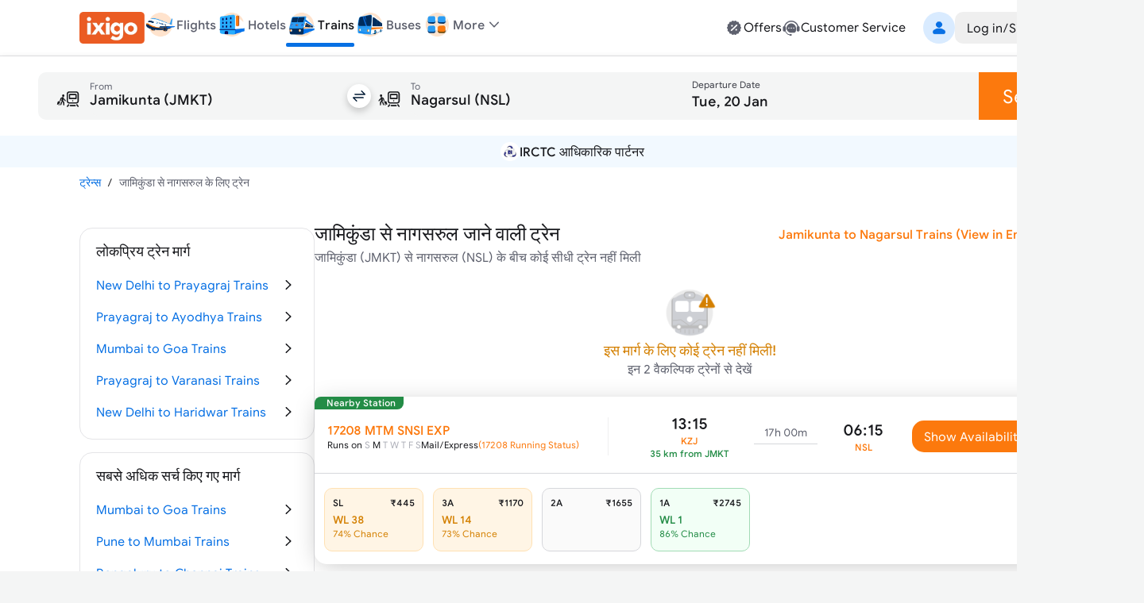

--- FILE ---
content_type: text/html; charset=utf-8
request_url: https://www.google.com/recaptcha/api2/aframe
body_size: 259
content:
<!DOCTYPE HTML><html><head><meta http-equiv="content-type" content="text/html; charset=UTF-8"></head><body><script nonce="72YyPWVkM9fQ2RE_r_-yJg">/** Anti-fraud and anti-abuse applications only. See google.com/recaptcha */ try{var clients={'sodar':'https://pagead2.googlesyndication.com/pagead/sodar?'};window.addEventListener("message",function(a){try{if(a.source===window.parent){var b=JSON.parse(a.data);var c=clients[b['id']];if(c){var d=document.createElement('img');d.src=c+b['params']+'&rc='+(localStorage.getItem("rc::a")?sessionStorage.getItem("rc::b"):"");window.document.body.appendChild(d);sessionStorage.setItem("rc::e",parseInt(sessionStorage.getItem("rc::e")||0)+1);localStorage.setItem("rc::h",'1768785581871');}}}catch(b){}});window.parent.postMessage("_grecaptcha_ready", "*");}catch(b){}</script></body></html>

--- FILE ---
content_type: text/css
request_url: https://edge.ixigo.com/st/rail/_next/static/css/3a49eff8c3878fed.css
body_size: 1048
content:
.pnrJourneyOverview_custom-divider-cntnr__rFDRV{width:106px}@media (min-width:701px){.pnrJourneyOverview_custom-divider-cntnr__rFDRV{width:211px}}.pnrJourneyOverview_custom-divider__B1O5C{height:1px;width:100%;position:relative}.pnrJourneyOverview_custom-divider__B1O5C:after,.pnrJourneyOverview_custom-divider__B1O5C:before{content:"";position:absolute;width:.25rem;height:.25rem;border-radius:10px;top:-1.5px}.pnrJourneyOverview_custom-divider__B1O5C:before{left:0}.pnrJourneyOverview_custom-divider__B1O5C:after{right:0}.travellerDetails_traveller-seperator__vFNSa{border-width:.5px;width:90%}@media (min-width:701px){.travellerDetails_traveller-seperator__vFNSa{border-width:.5px;width:96%}}.travellerDetails_content-copy__sSty8{margin-top:-3px}.BrandingCarousels_why-book-banner__fy1gM{width:295px;height:100px}.coachPosition_train-detail-section__aHIUe{max-height:630px}.coachPosition_train-detail-section__aHIUe::-webkit-scrollbar{display:none}.coachPosition_train-detail-section__aHIUe{scrollbar-width:none;-ms-overflow-style:none}.commonFooter_footer-img-section__9snht{width:135px}.commonFooter_footer-social-media-img__TAAD8{width:28px;height:28px}.desktop_heading__R8t3_{font-size:24px}.desktop_journey-overview-cntnr__fJlEQ{min-width:705px}.desktop_journey-overview-sidebar__so6jH{width:275px}.desktop_button__VZp_d{width:200px}.desktop_coach-image__V839L{width:244px;height:807px}.pnrEmailNotification_notification-email__WZ5kz{height:50px}.modal_close__7x9wa{position:absolute;z-index:2;top:10px;right:40px;padding:15px;font-size:30px;transition:.3s;cursor:pointer}.modal_close__7x9wa:focus,.modal_close__7x9wa:hover{color:#bbb;text-decoration:none;cursor:pointer}.modal_modal-cntnr__bKpFA{max-width:1500px;max-height:90%}.willTicketConfirm_tooltipBox__HDbic{border-radius:11px}.willTicketConfirm_tooltipBox__HDbic:after{content:"";position:absolute;top:-15%;left:87%;margin-left:-5px;margin-top:-10px;border:10px solid transparent;border-bottom-color:#daf2e2}.willTicketConfirm_close__mMi0Z{position:absolute;z-index:2;top:10px;right:40px;padding:15px;color:#17181c;font-size:30px;transition:.3s;cursor:pointer}.willTicketConfirm_close__mMi0Z:focus,.willTicketConfirm_close__mMi0Z:hover{color:#bbb;text-decoration:none;cursor:pointer}.whatsappShare_whatsapp-share-btn__s8au0{width:76px}.PNRInfo_confirm-banner__iMjd7{height:84px;width:700px}.seoAutocompleterDesktop_suggestionsBox__puLgh{width:425px;background-color:#fff;z-index:10;position:absolute;top:100%;left:15px;border-radius:20px;padding-left:20px;padding-right:20px}.seoAutocompleterDesktop_autocompleter-image__bXNGW{height:50px;width:50px;min-width:50px}.seoAutocompleterDesktop_popular-train-list-cntnr__bBzkv{max-height:470px;overflow-y:auto}.SeoSearchFormDesktop_inputHeight__SwicQ{height:60px}.SeoSearchFormDesktop_buttonWidth__ZiPHx{width:320px}.StationList_form-container__eSNo1,.TrainStation_form-container__dg2F9{border-bottom:15px solid #e5e5e5}.input_stationlist-input__jYGj6 div{border:0}.input_stationlist-input__jYGj6 input{letter-spacing:10px;border-bottom:1px solid rgba(0,0,0,.12)}.input_stationlist-input__jYGj6 input::-moz-placeholder{letter-spacing:normal;font-size:medium;--tw-text-opacity:1;color:rgb(129 135 147/var(--tw-text-opacity))}.input_stationlist-input__jYGj6 input::placeholder{letter-spacing:normal;font-size:medium;--tw-text-opacity:1;color:rgb(129 135 147/var(--tw-text-opacity))}.TravelGuaranteeDesktop_tg-banner-benefit__FZ9wE{width:483px}.TravelGuaranteeDesktop_tg-banner__sDX6s{width:auto;height:80px}.OfferSection_carousel-indicator__EaYMn>div{flex:1}

--- FILE ---
content_type: application/javascript
request_url: https://edge.ixigo.com/st/rail/_next/static/chunks/app/page-128640c30b4b149b.js
body_size: 14888
content:
(self.webpackChunk_N_E=self.webpackChunk_N_E||[]).push([[1931],{90979:function(e,t,i){Promise.resolve().then(i.bind(i,8862)),Promise.resolve().then(i.bind(i,45228)),Promise.resolve().then(i.bind(i,35313)),Promise.resolve().then(i.bind(i,66333)),Promise.resolve().then(i.bind(i,46307)),Promise.resolve().then(i.bind(i,30678)),Promise.resolve().then(i.t.bind(i,72972,23)),Promise.resolve().then(i.bind(i,81523)),Promise.resolve().then(i.bind(i,70049)),Promise.resolve().then(i.bind(i,38211)),Promise.resolve().then(i.bind(i,76658)),Promise.resolve().then(i.bind(i,68111)),Promise.resolve().then(i.bind(i,57248)),Promise.resolve().then(i.bind(i,67784)),Promise.resolve().then(i.bind(i,46491)),Promise.resolve().then(i.bind(i,5617)),Promise.resolve().then(i.bind(i,90670)),Promise.resolve().then(i.bind(i,95073)),Promise.resolve().then(i.bind(i,33797)),Promise.resolve().then(i.bind(i,89067)),Promise.resolve().then(i.bind(i,44860)),Promise.resolve().then(i.bind(i,68800)),Promise.resolve().then(i.t.bind(i,59365,23)),Promise.resolve().then(i.bind(i,94327)),Promise.resolve().then(i.bind(i,43739)),Promise.resolve().then(i.t.bind(i,50350,23)),Promise.resolve().then(i.bind(i,78059)),Promise.resolve().then(i.bind(i,83589)),Promise.resolve().then(i.bind(i,38435)),Promise.resolve().then(i.bind(i,38852)),Promise.resolve().then(i.t.bind(i,28947,23)),Promise.resolve().then(i.bind(i,55549)),Promise.resolve().then(i.bind(i,13219)),Promise.resolve().then(i.bind(i,49813)),Promise.resolve().then(i.bind(i,99648)),Promise.resolve().then(i.t.bind(i,35219,23)),Promise.resolve().then(i.t.bind(i,9973,23))},3525:function(e,t,i){"use strict";i.d(t,{Q:function(){return l},TrackerProvider:function(){return s}});var n=i(2265),a=(0,n.createContext)(null),r=null,o=[],s=function(e){var t=e.children,s=e.config,l=(0,n.useRef)(null),c=(0,n.useRef)(s);c.current!==s&&(c.current=s);var d=function(e){var t=o.slice(0);o.length=0,t.forEach(function(t){var i=t[0],n=t[1];e[i].apply(e,n)})},u=(0,n.useCallback)(function(){return r||(r=i.e(1057).then(i.bind(i,95501)).then(function(e){var t=(0,e.default)(c.current);return l.current=t,d(t),t}))},[]),h=(0,n.useCallback)(function(e){for(var t=[],i=1;i<arguments.length;i++)t[i-1]=arguments[i];var n=l.current;if(n)return n[e].apply(n,t);u(),o.push([e,t])},[u]),m=(0,n.useMemo)(function(){return{profile:h.bind(null,"profile"),track:h.bind(null,"track"),identifyCTLoggedInUser:h.bind(null,"identifyCTLoggedInUser"),initialize:u}},[h]);return n.createElement(a.Provider,{value:m},t)},l=function(){var e=(0,n.useContext)(a);if(!e)throw Error("No TrackerProvider found. Make sure to wrap your app in a <TrackerProvider>");return e}},86024:function(e,t,i){"use strict";i.d(t,{L:function(){return a}});var n=i(48555);let a=()=>{try{let e=n._k.getItem("pageSource");return{Project:"rail",Redesign:!0,...e&&{Tracking_Source:e}}}catch(e){return{Project:"rail",Redesign:!0}}}},19722:function(e,t,i){"use strict";i.d(t,{Op:function(){return o},V1:function(){return r},_u:function(){return a},td:function(){return s}});var n=i(86024);let a=async(e,t)=>{try{let{eventName:i="FoodBannerClicked",page:a}=t||{};await e(i,{page:a,...(0,n.L)()})}catch(e){}},r=(e,t)=>{e("Train Booking Home Nudge Visible",{Origin:t.orgnName,Destination:t.dstnName,"Origin Code":t.orgnCode,"Destination Code":t.dstnCode,"Train Number":t.trainNo||"","Leave Date":t.leaveDate||"",Class:t.fareClass||"",Quota:t.quota||"",tripID:t.tripID||"",action:t.action||"",status:t.status||"",failureMessage:t.failureMessage||"",dropStep:t.dropStep||"",cardType:t.cardType||"",availability:t.availability||"",boardingStationCode:t.boardingStationCode||"",boardingStationName:t.boardingStationName||"",bookingStatus:t.bookingStatus||"",deeplink:window.location.href,freeCancellationOpted:t.freeCancellationOpted||!1,...(0,n.L)()})},o=(e,t)=>{e("Train Booking Home Nudge",{Origin:t.orgnName,Destination:t.dstnName,"Origin Code":t.orgnCode,"Destination Code":t.dstnCode,"Train Number":t.trainNo||"","Leave Date":t.leaveDate||"",Class:t.fareClass||"",Quota:t.quota||"",tripID:t.tripID||"",action:t.action||"",status:t.status||"",failureMessage:t.failureMessage||"",dropStep:t.dropStep||"",cardType:t.cardType||"",availability:t.availability||"",boardingStationCode:t.boardingStationCode||"",boardingStationName:t.boardingStationName||"",bookingStatus:t.bookingStatus||"",deeplink:window.location.href,freeCancellationOpted:t.freeCancellationOpted||!1,...(0,n.L)()})},s=(e,t)=>{e("Train Booking Home Nudge Dismissed",{Origin:t.orgnName,Destination:t.dstnName,"Origin Code":t.orgnCode,"Destination Code":t.dstnCode,"Train Number":t.trainNo||"","Leave Date":t.leaveDate||"",Class:t.fareClass||"",Quota:t.quota||"",tripID:t.tripID||"",action:t.action||"",status:t.status||"",failureMessage:t.failureMessage||"",dropStep:t.dropStep||"",cardType:t.cardType||"",availability:t.availability||"",boardingStationCode:t.boardingStationCode||"",boardingStationName:t.boardingStationName||"",bookingStatus:t.bookingStatus||"",deeplink:window.location.href,freeCancellationOpted:t.freeCancellationOpted||!1,...(0,n.L)()})}},33797:function(e,t,i){"use strict";i.d(t,{default:function(){return y}});var n=i(57437),a=i(2265),r=i(17100),o=e=>{let{width:t="24",height:i="24",fill:a,stroke:r}=e;return(0,n.jsx)("svg",{width:t,height:i,fill:"none",xmlns:"http://www.w3.org/2000/svg",children:(0,n.jsx)("path",{d:"M13.66 2.547a1.925 1.925 0 00-2.688 0l-6.97 6.878A3.52 3.52 0 003 11.885v9.247C3 22.18 3.82 23 4.868 23h3.006c.911 0 1.64-.729 1.64-1.64V18.4a2.284 2.284 0 012.278-2.278h1.002a2.284 2.284 0 012.278 2.277v2.961c0 .911.728 1.64 1.64 1.64h2.642a2.236 2.236 0 002.232-2.232v-8.883c0-.911-.365-1.777-1.002-2.46l-6.925-6.878z",fill:null!=a?a:"none",stroke:r,strokeWidth:"1.5",strokeMiterlimit:"10",strokeLinecap:"round",strokeLinejoin:"round"})})},s=e=>{let{width:t="24",height:i="24"}=e;return(0,n.jsxs)("svg",{width:t,height:i,fill:"none",xmlns:"http://www.w3.org/2000/svg",children:[(0,n.jsx)("path",{d:"M4.95 20.688c-.67-3.018-2.108-11.545.814-17.245a1.333 1.333 0 011.725-.575l7.329 3.353a1.436 1.436 0 01.67 1.964c-.766 1.581-1.772 4.024-1.868 4.263a33.746 33.746 0 00-1.964 8.91c-.096 1.102-1.197 1.869-2.3 1.581l-3.113-.862c-.67-.144-1.15-.719-1.293-1.39z",fill:"#040E26",stroke:"#040E26",strokeWidth:"1.5",strokeMiterlimit:"10",strokeLinecap:"round",strokeLinejoin:"round"}),(0,n.jsx)("path",{d:"M10.22 13.685c.255-1.567-.301-2.96-1.241-3.114-.94-.152-1.909.994-2.163 2.561-.254 1.567.302 2.961 1.242 3.114.94.152 1.908-.994 2.162-2.561z",stroke:"#fff",strokeWidth:"1.5",strokeMiterlimit:"10",strokeLinecap:"round",strokeLinejoin:"round"}),(0,n.jsx)("path",{d:"M10.794 1l8.383 3.928c1.006.479 1.293 1.677.67 2.587-1.293 1.82-3.257 5.077-4.215 9.34 0 0-.623 2.396-.814 4.216",stroke:"#040E26",strokeWidth:"1.5",strokeMiterlimit:"10",strokeLinecap:"round",strokeLinejoin:"round"})]})},l=e=>{let{width:t="24",height:i="24"}=e;return(0,n.jsxs)("svg",{width:t,height:i,fill:"none",xmlns:"http://www.w3.org/2000/svg",children:[(0,n.jsx)("path",{d:"M4.95 20.688c-.67-3.018-2.108-11.545.814-17.245a1.333 1.333 0 011.725-.575l7.329 3.353a1.436 1.436 0 01.67 1.964c-.766 1.581-1.772 4.024-1.868 4.263a33.746 33.746 0 00-1.964 8.91c-.096 1.102-1.197 1.869-2.3 1.581l-3.113-.862c-.67-.144-1.15-.719-1.293-1.39z",stroke:"#606778",strokeWidth:"1.5",strokeMiterlimit:"10",strokeLinecap:"round",strokeLinejoin:"round"}),(0,n.jsx)("path",{d:"M10.22 13.685c.255-1.567-.301-2.96-1.241-3.114-.94-.152-1.909.994-2.163 2.561-.254 1.567.302 2.961 1.242 3.114.94.152 1.908-.994 2.162-2.561zM10.794 1l8.383 3.928c1.006.479 1.293 1.677.67 2.587-1.293 1.82-3.257 5.077-4.215 9.34 0 0-.623 2.396-.814 4.216",stroke:"#606778",strokeWidth:"1.5",strokeMiterlimit:"10",strokeLinecap:"round",strokeLinejoin:"round"})]})},c=e=>{let{width:t="24",height:i="24"}=e;return(0,n.jsx)("svg",{width:t,height:i,fill:"none",xmlns:"http://www.w3.org/2000/svg",children:(0,n.jsx)("path",{d:"M20.413 6.258H3.587A2.587 2.587 0 001 8.845v9.716a2.587 2.587 0 002.587 2.587h16.826A2.587 2.587 0 0023 18.561V8.845a2.587 2.587 0 00-2.587-2.587zM7.774 3h8.595a1.59 1.59 0 011.59 1.59v1.591H6.185v-1.59A1.59 1.59 0 017.774 3v0z",stroke:"#606778",strokeWidth:"1.5",strokeLinecap:"round",strokeLinejoin:"round"})})},d=e=>{let{width:t="24",height:i="24"}=e;return(0,n.jsxs)("svg",{width:t,height:i,fill:"none",xmlns:"http://www.w3.org/2000/svg",children:[(0,n.jsx)("path",{d:"M20.459 21.116H3.588A2.577 2.577 0 011 18.528v-9.68a2.577 2.577 0 012.588-2.589H20.41A2.577 2.577 0 0123 8.847v9.73c.048 1.39-1.15 2.54-2.54 2.54z",fill:"#040E26",stroke:"#040E26",strokeWidth:"1.5",strokeMiterlimit:"10",strokeLinecap:"round",strokeLinejoin:"round"}),(0,n.jsx)("path",{d:"M16.385 3h-8.58c-.862 0-1.581.719-1.581 1.582v1.581h11.79V4.582C17.966 3.67 17.295 3 16.384 3z",stroke:"#040E26",strokeWidth:"1.5",strokeMiterlimit:"10",strokeLinecap:"round",strokeLinejoin:"round"})]})},u=e=>{let{width:t="24",height:i="24"}=e;return(0,n.jsxs)("svg",{width:t,height:i,viewBox:"0 0 ".concat(t," ").concat(i),fill:"none",xmlns:"http://www.w3.org/2000/svg",children:[(0,n.jsxs)("g",{clipPath:"url(#clip0_9_170)",children:[(0,n.jsx)("path",{d:"M12 3.25C7.86098 3.25 4.36682 6.01079 3.25851 9.79132C3.82202 10.1422 4.19708 10.7674 4.19708 11.4801V15.4089C4.19708 15.8077 4.07961 16.1792 3.87737 16.4905C4.92461 18.3857 6.73298 21.2219 9.51913 21.4604C9.73497 21.14 10.1028 20.9311 10.5179 20.936L11.7045 20.9501C12.3598 20.9578 12.8847 21.4953 12.877 22.1506C12.8692 22.8059 12.3318 23.3308 11.6765 23.3231L10.4899 23.3091C10.0267 23.3036 9.62866 23.0335 9.43781 22.6441C6.34251 22.3816 4.28937 19.2067 3.07472 17.199C2.81303 17.3258 2.51935 17.3969 2.20906 17.3969H1.98802C0.890065 17.3969 0 16.5068 0 15.4089V11.4801C0 10.4522 0.780088 9.60651 1.78053 9.50276C3.02736 5.03093 7.13051 1.75 12 1.75C16.8694 1.75 20.9726 5.03093 22.2194 9.50276C23.2199 9.60646 24 10.4522 24 11.4801V15.4089C24 16.5068 23.11 17.3969 22.012 17.3969H21.791C20.693 17.3969 19.8029 16.5068 19.8029 15.4089V11.4801C19.8029 10.7674 20.178 10.1423 20.7414 9.79137C19.6331 6.01081 16.139 3.25 12 3.25Z",fill:"#5E616E"}),(0,n.jsx)("path",{d:"M9.75 12.6C9.75 13.1523 9.30228 13.6 8.75 13.6C8.19771 13.6 7.75 13.1523 7.75 12.6C7.75 12.0477 8.19771 11.6 8.75 11.6C9.30228 11.6 9.75 12.0477 9.75 12.6Z",fill:"#5E616E"}),(0,n.jsx)("path",{d:"M12.0001 13.6C12.5523 13.6 13.0001 13.1523 13.0001 12.6C13.0001 12.0477 12.5523 11.6 12.0001 11.6C11.4478 11.6 11.0001 12.0477 11.0001 12.6C11.0001 13.1523 11.4478 13.6 12.0001 13.6Z",fill:"#5E616E"}),(0,n.jsx)("path",{d:"M16.23 12.6C16.23 13.1523 15.7823 13.6 15.23 13.6C14.6777 13.6 14.23 13.1523 14.23 12.6C14.23 12.0477 14.6777 11.6 15.23 11.6C15.7823 11.6 16.23 12.0477 16.23 12.6Z",fill:"#5E616E"}),(0,n.jsx)("path",{fillRule:"evenodd",clipRule:"evenodd",d:"M12 5.75C8.2458 5.75 5.20239 8.79341 5.20239 12.5476C5.20239 16.3019 8.2458 19.3453 12 19.3453H15.8237C17.4662 19.3453 18.7977 18.0138 18.7977 16.3713V12.5476C18.7977 8.79341 15.7543 5.75 12 5.75ZM17.2977 16.3713V12.5476C17.2977 9.62183 14.9258 7.25 12 7.25C9.07423 7.25 6.70239 9.62183 6.70239 12.5476C6.70239 15.4734 9.07423 17.8453 12 17.8453H15.8237C16.6377 17.8453 17.2977 17.1853 17.2977 16.3713Z",fill:"#5E616E"})]}),(0,n.jsx)("defs",{children:(0,n.jsx)("clipPath",{id:"clip0_9_170",children:(0,n.jsx)("rect",{width:"24",height:"24",fill:"white"})})})]})},h=e=>{let{width:t="24",height:i="24"}=e;return(0,n.jsxs)("svg",{width:t,height:i,fill:"none",xmlns:"http://www.w3.org/2000/svg",children:[(0,n.jsx)("path",{d:"M9.108 6H21.69c.718 0 1.31.537 1.31 1.19v6.91c0 .652-.592 1.19-1.31 1.19H19.96c-.127 0-.211.077-.211.192v1.766c0 .499-.634.729-1.014.383l-2.576-2.303c-.042-.038-.084-.038-.168-.038H9.108c-.718 0-1.31-.538-1.31-1.19V7.19c0-.653.592-1.19 1.31-1.19z",fill:"#040E26",stroke:"#040E26",strokeWidth:"1.5",strokeMiterlimit:"10",strokeLinecap:"round",strokeLinejoin:"round"}),(0,n.jsx)("path",{d:"M5.054 9.148H2.478C1.633 9.148 1 9.762 1 10.49v6.757c0 .652.591 1.19 1.309 1.19h1.14c.169 0 .296.115.296.268v2.035c0 .499.633.73 1.013.384l2.703-2.457c.21-.192.506-.307.844-.307h3.463c.718 0 1.266-.5 1.266-1.152v.269",stroke:"#040E26",strokeWidth:"1.5",strokeMiterlimit:"10",strokeLinecap:"round",strokeLinejoin:"round"})]})},m=e=>{let{width:t="24",height:i="24",fill:a,stroke:r}=e;return(0,n.jsx)("svg",{width:t,height:i,fill:"none",xmlns:"http://www.w3.org/2000/svg",children:(0,n.jsx)("path",{d:"M15.815 10.141h3.229c1.076 0 1.956-.88 1.956-1.956V4.957C21 3.88 20.12 3 19.044 3h-3.229c-1.076 0-1.956.88-1.956 1.957v3.228c0 1.076.88 1.956 1.956 1.956zM4.957 10.141h3.228c1.076 0 1.956-.88 1.956-1.956V4.957C10.141 3.88 9.261 3 8.185 3H4.957C3.88 3 3 3.88 3 4.957v3.228c0 1.076.88 1.956 1.957 1.956zM6.57 20.902c1.957 0 3.571-1.614 3.571-3.57 0-1.957-1.614-3.571-3.57-3.571C4.614 13.76 3 15.375 3 17.33a3.56 3.56 0 003.57 3.571zM15.815 20.902h3.229c1.076 0 1.956-.88 1.956-1.956v-3.229c0-1.076-.88-1.956-1.956-1.956h-3.229c-1.076 0-1.956.88-1.956 1.956v3.229c0 1.076.88 1.956 1.956 1.956z",fill:null!=a?a:"none",stroke:r,strokeWidth:"1.5",strokeMiterlimit:"10",strokeLinecap:"round",strokeLinejoin:"round"})})};let f=e=>{if(!e)return;let t=e>9999?"".concat(Number((Math.abs(e)/1e3).toFixed(1)),"k"):Math.floor(e);return"₹".concat(t)},g=(e,t)=>[{icon:{filled:(0,n.jsx)(o,{fill:"#040E26",stroke:"#040E26"}),outlined:(0,n.jsx)(o,{stroke:"#606778"})},label:"Home",url:t},{icon:{filled:(0,n.jsx)(s,{}),outlined:(0,n.jsx)(l,{})},label:"ixigo money",url:"/finance/home",chipContent:f(e)},{icon:{filled:(0,n.jsx)(d,{}),outlined:(0,n.jsx)(c,{})},label:"My Trips",url:"/account/trips#trains-upcoming"},{icon:{filled:(0,n.jsx)(h,{}),outlined:(0,n.jsx)(u,{})},label:"Contact us",url:"/help-center"},{icon:{filled:(0,n.jsx)(m,{fill:"#040E26",stroke:"#040E26"}),outlined:(0,n.jsx)(m,{stroke:"#606778"})},label:"More",url:"/account"}];var p=i(99376),x=i(64491),b=i(7367),w=i(19e3),v=i.n(w),k=i(33879);function y(){let[e,t]=(0,a.useState)(0),{fetch:i}=(0,b.O)(),o=(0,p.usePathname)(),{isUserLoggedIn:s}=(0,k.f)(),l=g(e,/^\/(trains|flights|bus|hotels)?$/.test(o||"/")&&o||"");return(0,a.useEffect)(()=>{let e=!0;if(s)return(0,x.u)({fetch:i}).then(i=>{e&&t(i&&i.balance)}).catch(()=>null),()=>{e=!1}},[i]),(0,n.jsx)(r.K,{className:"fixed left-0 right-0 z-50 justify-around bg-white transition-all duration-500 bottom-0 border-t border-neutral-100",onChange:()=>0,value:o||"/",variant:"slim",showLabels:!0,"data-testid":"bottomNavbar",children:l.map((e,t)=>(0,n.jsx)(j,{navItem:e,value:e.url},t))})}let j=function(e){let{selected:t,navItem:i,...a}=e,{icon:o,label:s,chipContent:l,url:c}=i,d=t?"filled":"outlined";return(0,n.jsx)("a",{href:c,target:i.target,onClick:e=>t&&e.preventDefault(),children:(0,n.jsx)(r.o,{icon:o[d],label:s,selected:t,className:"border-none ".concat(v()["nav-item"]),chipContent:l,...a})})}},68800:function(e,t,i){"use strict";i.r(t),i.d(t,{default:function(){return l}});var n=i(2265),a=i(99376),r=i(7367),o=i(33879);let s=e=>{try{if(!e)return"";return decodeURIComponent(e)}catch(t){return e}};var l=(0,n.memo)(()=>{let e=(0,a.useSearchParams)(),{cookie:t}=(0,r.O)(),i=null==e?void 0:e.get("continue"),l=s(null!=i?i:""),c=null==e?void 0:e.get("tlog"),d=!!(l&&function(e){try{let t=new URL(e);return["ixigo.com","confirmtkt.com","www.confirmtkt.com","www.ixigo.com"].some(e=>t.hostname===e||t.hostname.endsWith("."+e))}catch(e){return!1}}(l)),{triggerLogin:u}=(0,o.f)({hideSkip:!0,halfView:!1});return(0,n.useEffect)(()=>{"log"===c&&d&&u(()=>{try{null==t||t.syncCookies(),window.location.replace(l)}catch(e){window.location.replace(window.location.origin)}})},[d,c]),null})},91560:function(e,t,i){"use strict";i.d(t,{Z:function(){return u}});var n=i(57437),a=i(27648),r=i(54739),o=i(30678),s=i(78036),l=i(5477),c=i.n(l),d=i(54365);function u(){let e=new Date().getFullYear();return(0,n.jsx)("div",{className:"flex flex-col items-center bg-contrast","data-testid":"footer",children:(0,n.jsxs)("div",{className:"mainContainer flex flex-col items-center  gap-y-10 p-20 pb-[90px] xl:mx-auto xl:flex-row xl:justify-between xl:py-20",children:[(0,n.jsx)("div",{className:"flex justify-center gap-x-[20px] xl:hidden",children:r.kX.map((e,t)=>(0,n.jsx)(a.default,{href:e.link||"/",target:e.target||"_self",className:"contents",prefetch:!1,children:(0,n.jsx)("div",{className:(0,d.Z)("relative h-40 overflow-hidden",c()["appstore-img"]),children:(0,n.jsx)(s.Z,{className:(0,d.Z)("object-cover",c()["appstore-img"]),src:e.src,alt:e.altText,title:e.altText,sizes:"(max-width: 768px) 40px, 135px"})})},t))}),(0,n.jsxs)("div",{className:"flex flex-col items-center gap-y-10 xl:flex-row-reverse xl:gap-20",children:[(0,n.jsx)("div",{className:"flex items-center gap-x-4",children:r.k_.map((e,t)=>(0,n.jsx)(o.default,{variant:"body-2xs",className:"text-center text-neutral-500 ".concat(0!==t?"list-item":""," xl:list-item"),children:(0,n.jsx)(a.default,{href:e.link,target:e.target||"_self",prefetch:!1,children:e.text})},t))}),(0,n.jsx)("div",{className:"flex items-center gap-x-4",children:r.c_.map((e,t)=>(0,n.jsx)(o.default,{variant:"body-2xs",className:"text-center text-neutral-500 ".concat(0!==t?"list-item":""," xl:list-item"),children:(0,n.jsx)(a.default,{href:e.link,target:e.target||"_self",prefetch:!1,children:e.text})},t))}),(0,n.jsxs)(o.default,{variant:"body-2xs",className:"text-center text-neutral-500",children:["\xa9 ",e," Le Travenues Technology Ltd. India. All brands are trademarks of their respective owners."]})]}),(0,n.jsx)("div",{className:"flex justify-center gap-x-6 p-0.5",children:r.nY.map((e,t)=>(0,n.jsx)(a.default,{href:e.link,className:(0,d.Z)("contents",c()["footer-link-img"]),target:e.target,prefetch:!1,children:(0,n.jsx)(s.Z,{className:(0,d.Z)("object-cover",c()["footer-link-img"]),src:e.src,alt:e.altText,width:28,height:28,title:e.altText})},t))})]})})}},54739:function(e,t,i){"use strict";i.d(t,{c_:function(){return o},kX:function(){return n},k_:function(){return r},nY:function(){return a}});let n=[{src:"https://images.ixigo.com/image/upload/f_auto,h_90/footer/82a81e606bd92407a86f935c5d3fb772-gubxy.png",link:"https://play.google.com/store/apps/details?id=com.ixigo.train.ixitrain",altText:"playstore",target:"_blank"},{src:"https://images.ixigo.com/image/upload/f_auto,h_90/footer/828deb854e5a46e2e4672dc62b17d2ac-kukcx.png",link:"https://apps.apple.com/in/app/ixigo-trains-ticket-booking/id1148984317",altText:"appStore",target:"_blank"}],a=[{src:"https://images.ixigo.com/image/upload/trains/trains/78cf63c7061192407c2171ea13c2d3ad-gleyo.png",link:"https://www.facebook.com/ixigo",altText:"facebook",target:"_blank"},{src:"https://images.ixigo.com/image/upload/trains/trains/381ce71b3e94f0d92450662fa66d0259-ctspt.png",link:"https://www.twitter.com/ixigo",altText:"twitter",target:"_blank"},{src:"https://images.ixigo.com/image/upload/trains/trains/37271ea98aa8bce32b5c008b32b03318-xknfd.png",link:"https://www.instagram.com/ixigo",altText:"instgram",target:"_blank"},{src:"https://images.ixigo.com/image/upload/trains/trains/c665736656ceee5d5869fb7143d14df8-ndluy.png",link:"https://in.linkedin.com/company/ixigo",altText:"linkedin",target:"_blank"},{src:"https://images.ixigo.com/image/upload/trains/trains/98c4ca36e2bd6683e3ce46617880d498-gdiyu.png",link:"https://www.youtube.com/user/ixigorocks",altText:"youtube",target:"_blank"}],r=[{text:"About Us",link:"/about",target:"_blank"},{text:"Investor Relations",link:"/about/investor-relations/",target:"_blank"},{text:"CSR",link:"/about/csr/",target:"_blank"}],o=[{text:"Privacy",link:"/about/more-info/privacy",target:"_blank"},{text:"Terms of Use",link:"/about/more-info/terms-of-use",target:"_blank"},{text:"Career",link:"/about/careers",target:"_blank"},{text:"Customer Service",link:"/help-center",target:"_blank"}]},43739:function(e,t,i){"use strict";i.d(t,{default:function(){return o}});var n=i(57437),a=i(91560);let r=(0,i(30166).default)(()=>i.e(1548).then(i.bind(i,71548)),{loadableGenerated:{webpack:()=>[71548]},ssr:!1});function o(){return(0,n.jsxs)("div",{className:"xl:flex xl:flex-col bg-charcoal-40",children:[(0,n.jsx)("div",{className:"max-w-[1240px] mx-auto mainContainer",children:(0,n.jsx)(r,{})}),(0,n.jsx)(a.Z,{})]})}},78059:function(e,t,i){"use strict";i.d(t,{default:function(){return l}});var n=i(57437),a=i(7367),r=i(2265),o=i(10154);let s=(0,i(30166).default)(()=>Promise.all([i.e(6897),i.e(8654)]).then(i.bind(i,78654)).then(e=>e.default),{loadableGenerated:{webpack:()=>[78654]}});function l(e){let{isWebClient:t}=e,{fetch:i}=(0,a.O)(),[l,c]=(0,r.useState)({allowResumeBooking:!1,draftBookingEnabled:!1,isDeeplink:!1});return(0,r.useEffect)(()=>{(async()=>{try{let e=await (0,o.u)(i,["train","resumeBooking","home"]);c(e.data)}catch(e){console.error(e)}})()},[]),(0,n.jsx)(r.Fragment,{children:(null==l?void 0:l.allowResumeBooking)&&(0,n.jsx)(s,{isWebClient:t})})}},83589:function(e,t,i){"use strict";i.d(t,{Header:function(){return k},default:function(){return v}});var n=i(57437),a=i(2265);let r=[{label:"Flights",icon:"https://images.ixigo.com/image/upload/trains/trains/f2f1b6a6b6c4be64bdd53bd4fce5eff4-luewg.png",active:"flight",url:"https://www.ixigo.com/flights"},{label:"Hotels",icon:"https://images.ixigo.com/image/upload/trains/trains/8e67f3d810a4f3cf3011223db1057415-wwxlr.png",active:"hotels",url:"https://www.ixigo.com/hotels"},{label:"Trains",icon:"https://images.ixigo.com/image/upload/trains/trains/6219365fbe7fdb49d5fa346457de8190-decie.png",active:"train",url:"https://www.ixigo.com/trains"},{label:"Buses",icon:"https://images.ixigo.com/image/upload/trains/trains/d59e0e79f7d5d31a6dcb048f96c2dd6b-umlsp.png",active:"bus",url:"https://bus.ixigo.com"}];var o=i(30678),s=i(65558),l=i.n(s),c=i(54365),d=i(49651),u=i(70434),h=i(36016),m=i(46695),f=i(99376),g=i(7367),p=i(48555);let x=async(e,t)=>{try{let i=await e({url:"/api/v2/oauth/sso/login/token?authCode=".concat(t),method:"POST"});if(i&&i.body)return i.body.data;return{access_token:""}}catch(e){return console.log("SSO Token",e.message),{access_token:""}}};var b=i(78036);function w(){let e=(0,f.useSearchParams)(),t=null==e?void 0:e.get("token"),{fetch:i,clientId:r,cookie:s}=(0,g.O)(),d=(0,f.useRouter)(),w=(0,f.usePathname)();async function v(){if("meesho"!==r||!t)return;let e=p._k.getItem("ssoInitiated");if(e&&Date.now()-Number(e)>3e4&&(e=null),!e)try{let e=await x(i,t);p._k.setItem("ssoInitiated",Date.now().toString());let{access_token:n=""}=e;if(n){null==s||s.setCookie("at",n),d.refresh();return}}catch(e){}}(0,a.useEffect)(()=>{if("/"===w){(null==s?void 0:s.clearCookie)&&(null==s||s.clearCookie("clientId")),d.refresh();return}v(),m.we.pwaReady()},[]);let k="iximaad"===r||"iximaio"===r;return(0,n.jsxs)(u.B5,{className:"sticky top-0 w-full z-20 bg-white",children:[(0,n.jsx)(u.tS,{type:"left",children:(0,n.jsx)(u.Lo,{content:(0,n.jsx)(h.Z,{}),className:"back-button",onClick:()=>{"meesho"===r?window.location.href="supply://close":m.we.closePWAHandler()}})}),(0,n.jsx)(u.tS,{type:"center",children:(0,n.jsxs)("div",{className:"flex items-center justify-center",children:[(0,n.jsx)(o.default,{variant:"body-lg",fontWeight:"medium",className:"flex items-center justify-center text-primary ".concat(k?"mr-30":""),children:k?"ixigo Trains":"Book with"}),k?null:(0,n.jsx)(b.Z,{src:"https://images.ixigo.com/image/upload/trains/trains/d12e29a6ae7e9d79bb865e41adca6a2f-xqkmw.png",width:52,height:24,alt:"ixigo",title:"ixigo",className:(0,c.Z)("ml-5 object-cover",l()["train-logo"])})]})})]})}function v(e){let{clientId:t}=e;return!t||d.PH.includes(t)?(0,n.jsx)(k,{}):(0,n.jsx)(w,{})}function k(){let e="train";return(0,n.jsx)("div",{className:"sticky top-0 bg-white z-20",children:(0,n.jsx)("ul",{className:(0,c.Z)("flex justify-between text-base font-normal px-9 pt-[6.25px]",l().header),children:r.map((t,i)=>{let{label:a,icon:r,active:s,url:d}=t;return(0,n.jsx)("li",{className:"relative pb-2 text-neutral-800 text-sm text-center ".concat(e===s&&"font-medium"),"data-testid":"navlist",children:(0,n.jsxs)("a",{href:d,children:[(0,n.jsx)("div",{className:"flex justify-center",children:(0,n.jsx)(b.Z,{src:r,width:50,height:50,className:(0,c.Z)(l()["product-icon"],"object-cover"),alt:"ixigo ".concat(a),title:"ixigo ".concat(a)})}),(0,n.jsx)(o.default,{children:a}),e===s&&(0,n.jsx)("p",{className:"h-[3px] w-full bg-subbrand-500 absolute bottom-0 rounded left-0"})]})},i)})})})}},38435:function(e,t,i){"use strict";i.d(t,{default:function(){return B}});var n=i(57437),a=i(30678),r=i(35313),o=i(66333),s=i(5617),l=i(38211),c=i(46491),d=i(76658),u=i(67784),h=i(90670),m=i(95073);let f=[{image:l.default,text:"Order Food On Train",id:"orderFood",vendorType:"NATIVE",className:"secondary-tab-image e-catering",chipContent:"New",isClient:!0},{image:h.default,text:"Train by Name/No.",id:"trainNumber",link:"/trains/name-number"},{image:u.default,text:"Seat Availability",id:"seatAvail",link:"/trains/train-seat-availability"},{image:{src:"https://edge.ixigo.com/st/rail/_next/static/media/ixigoGold.87d8168c.svg",height:40,width:40,blurWidth:0,blurHeight:0},text:"ixigo Gold",id:"ixigoGold",link:"/ixigo-gold"},{image:s.default,text:"Tatkal Reservation",id:"tatkalReservation",link:"/trains/tatkal-railway-reservation"},{image:c.default,text:"Station Status",id:"trainStation",link:"/train-stations"},{image:d.default,text:"Platform Locator",id:"platformLocator",className:"secondary-tab-image-custom",link:"/trains/platform-locator"},{image:{src:"https://edge.ixigo.com/st/rail/_next/static/media/coachPosition.80b0098e.svg",height:40,width:41,blurWidth:0,blurHeight:0},text:"Coach Position",id:"coachPosition",className:"secondary-tab-image-custom",link:"trains/coach-position"},{image:{src:"https://edge.ixigo.com/st/rail/_next/static/media/seatCalendar.caadeba2.svg",height:40,width:40,blurWidth:0,blurHeight:0},text:"Seat Calendar",id:"seatCalendar",className:"secondary-tab-image seat-calender",link:"/trains/seat-calendar"},{image:{src:"https://edge.ixigo.com/st/rail/_next/static/media/seatMap.5142e4ad.svg",height:40,width:40,blurWidth:0,blurHeight:0},text:"Seat Map",id:"seatBerthMap",link:"/trains/seat-berth-map"},{image:m.default,text:"Vande Bharat",id:"vandeBharat",className:"secondary-tab-image",link:"/trains/vande-bharat-express-trains"}];var g=i(49651),p=i(2295),x=i(2265),b=i(54365),w=i(7367),v=i(78036),k=i(34614),y=i.n(k),j=e=>{let{className:t,style:i,iconUrl:r,chipText:s,title:l,iconAlt:c,onMenuClick:d}=e;return r||l?(0,n.jsxs)("div",{role:"button",onClick:d,style:i,className:(0,b.Z)("block text-center",t),children:[r?(0,n.jsxs)("div",{className:(0,b.Z)("relative flex justify-center  h-40 overflow-hidden mx-auto",y()["icon-container"]),children:[(0,n.jsx)(v.Z,{className:"w-40 h-40 object-cover flex-shrink-0",src:r,alt:c}),s?(0,n.jsx)(o.default,{color:"new",className:"absolute top-0 left-0 z-10",size:"xs",variant:"solid",children:s}):null]}):null,l?(0,n.jsx)(a.default,{className:"text-center",variant:"body-xs",children:l}):null]}):null},C=i(94440),N=i(59733),_=i(48555);let T=(e,t)=>{let i=(0,_.eV)(t),n=(0,_.x_)(t);return"".concat(e,"?utm_source=").concat(n,"&utm_medium=").concat(i)};var S=i(51642);let I="Home Page Grid",P="https://www.confirmtkt.com/order-food-in-train?source=".concat(I),M="https://www.confirmtkt.com/order-food-in-train/my-orders?source=".concat(I),H=(e,t,i)=>{let n=!e||!t,a=e&&-1===function(e,t){let i="number"==typeof e?e.toString():e,n="number"==typeof t?t.toString():t,a=i.split(".").map(e=>parseInt(e,10)),r=n.split(".").map(e=>parseInt(e,10)),o=Math.max(a.length,r.length);for(let e=0;e<o;e++){let t=a[e]||0,i=r[e]||0;if(t<i)return -1;if(t>i)return 1}return 0}(e,null!=t?t:"");return n||a?{url:T(S.K,i),nativeFoodEnable:!1}:{url:P,nativeFoodEnable:!0}},L=()=>{window.location.href="/help-center?entryPoint=webview"},A=()=>{window.location.href="/account/trips#trains-upcoming"};var E=i(33879),W=e=>{var t;let{className:i,style:a,foodOrderAppConfig:r}=e,{appVersion:o,clientId:s="",cookie:l}=(0,w.O)(),{url:c,nativeFoodEnable:d}=H(o,null!==(t=null==r?void 0:r[s])&&void 0!==t?t:"",s),{triggerLogin:u,isUserLoggedIn:h}=(0,E.f)();return(0,n.jsxs)("div",{style:a,className:(0,b.Z)(i,"py-10 px-15 rounded-20 bg-primary border-tertiary flex items-start justify-between border"),children:[(0,n.jsx)(j,{chipText:"New",onMenuClick:()=>{((0,C.au)()||d)&&N.w.openWindow(c,"")||(window.location.href=c)},iconAlt:"Order Food On Train",iconUrl:"https://images.ixigo.com/image/upload/trains/trains/20aa803b548c7bd24c54c1cb104cb406-ynmfv.png",className:"flex-1",title:(0,n.jsxs)(x.Fragment,{children:["Order Food ",(0,n.jsx)("br",{})," On Train"]})}),(0,n.jsx)(j,{onMenuClick:A,iconUrl:"https://images.ixigo.com/image/upload/trains/trains/60300bbf5a56a2455a828917ab9a691b-oblnx.png",className:"flex-1",title:(0,n.jsxs)(x.Fragment,{children:["View ",(0,n.jsx)("br",{})," My Trips"]}),iconAlt:"View My Trips"}),d?(0,n.jsx)(j,{onMenuClick:()=>{h?N.w.openWindow(M,"")||(window.location.href=M):u(async()=>{await (null==l?void 0:l.syncCookies()),N.w.openWindow(M,"")||(window.location.href=M)})},iconUrl:"https://images.ixigo.com/image/upload/trains/trains/20aa803b548c7bd24c54c1cb104cb406-ynmfv.png",className:"flex-1",iconAlt:"My Food Orders",title:(0,n.jsxs)(x.Fragment,{children:["My Food ",(0,n.jsx)("br",{})," Orders"]})}):null,(0,n.jsx)(j,{onMenuClick:L,iconUrl:"https://images.ixigo.com/image/upload/trains/trains/b724453a5a1e3dd70fd841cdb088d275-pajex.png",className:"flex-1",iconAlt:"Customer Support",title:(0,n.jsxs)(x.Fragment,{children:["Customer ",(0,n.jsx)("br",{})," Support"]})})]})},D=i(3525),O=i(19722),G=i(83508),Z=e=>{let{children:t,clientId:i,className:a,style:r}=e,{track:o}=(0,D.Q)();if(!t)return null;let s=async()=>{try{(0,O._u)(o,{page:"Home"}),(0,G.fI)(S.v,"Home Page",i)}catch(e){}};return(0,n.jsx)("div",{className:a,style:r,onClick:s,children:t})},V=i(43289),F=i.n(V),R=i(44866);function B(e){let{clientId:t,foodOrderAppConfig:i}=e,{fetch:s}=(0,w.O)(),{isUserLoggedIn:l}=(0,E.f)(),[c,d]=(0,x.useState)(!1);(0,x.useEffect)(()=>{l?(0,R.p)(s).then(e=>{var t;let i=(null==e?void 0:null===(t=e.subscriptionStatus)||void 0===t?void 0:t.toLowerCase())==="active";d(i),_._k.setItem("isSubscriptionActive",JSON.stringify(i))}).catch(()=>{d(!1),_._k.setItem("isSubscriptionActive","false")}):_._k.setItem("isSubscriptionActive","false")},[s,l]);let u=f.filter(e=>"ixigoGold"!==e.id||c);return!t||g.PH.includes(t)?(0,n.jsx)("div",{className:"mt-4 mb-20 mx-20 pb-2 pt-3 px-1 rounded-20 border border-neutral-100",children:(0,n.jsx)(r.Carousel,{indicatorsType:"slide",children:u.map(e=>{let{id:i,link:s="",image:l="",text:c,isClient:d,chipContent:u,vendorType:h,imageUrl:m,target:f}=e;return(0,n.jsx)(r.CarouselItem,{children:(0,n.jsxs)(d?Z:s?"a":"div",{id:i,clientId:t,target:f||"_self",venderType:h,href:s,className:(0,b.Z)("flex flex-col items-center px-1 text-center  w-min relative flex-shrink-0",F()["widget-item"]),children:[u?(0,n.jsx)(o.default,{color:"new",className:"absolute left-10 top-0",size:"xs",children:u}):null,m?(0,n.jsx)(v.Z,{src:m,height:"40",width:"40",className:"h-40 w-40 object-cover",alt:"Order Food",title:"Order Food"}):(0,n.jsx)(p.Z,{url:l.src,className:"text-brand-700 w-40 h-40"}),(0,n.jsx)(a.default,{variant:"body-xs",className:"text-primary mt-5",children:c})]},i)},i)})})}):(0,n.jsx)(W,{foodOrderAppConfig:i,className:"mx-20 my-30"})}},38852:function(e,t,i){"use strict";i.d(t,{default:function(){return c}});var n=i(57437),a=i(63631),r=i(2265),o=i(52936),s=i(28947),l=i.n(s);function c(e){let{children:t,isMobile:i}=e,[s,c]=(0,r.useState)(!1),d=r.Children.toArray(t),u=s?d:d.slice(0,i?6:9);return(0,n.jsxs)(r.Fragment,{children:[(0,n.jsx)("div",{className:"flex flex-col gap-2 xl:flex-row xl:flex-wrap xl:gap-0 xl:box-border ".concat(l().topTrainsCards),children:u}),!s&&i&&(0,n.jsx)("div",{className:"flex justify-center",children:(0,n.jsxs)(a.default,{className:"font-500",variant:"flat",size:"md",onClick:()=>{c(e=>!e)},children:["View More"," ",i?"":(0,n.jsx)(o.Z,{className:"h-6 w-6 pl-[3px] rotate-90"})]})})]})}},55549:function(e,t,i){"use strict";i.d(t,{HeaderRenderer:function(){return l}});var n=i(57437),a=i(2265),r=i(44860),o=i(54365);let s={root:null,rootMargin:"0px",threshold:1},l=()=>{let[e,t]=(0,a.useState)(!1),i=(0,a.useRef)(null),l=(0,o.Z)("fixed left-0 w-full shadow-100 duration-300 ease-in-out",e?"top-0":"-top-[120px]"),c=e=>{e.forEach(e=>{e.isIntersecting?t(!1):t(!0)})};return(0,a.useEffect)(()=>{let e=new IntersectionObserver(c,s),t=i.current;return t&&e.observe(t),()=>{t&&e.unobserve(t)}},[]),(0,n.jsxs)(a.Fragment,{children:[(0,n.jsx)("div",{ref:i}),(0,n.jsx)(r.default,{className:l,showProducts:!0,selectedProducts:"Trains",showMoreItems:!0,showRightMenus:!0})]})}},13219:function(e,t,i){"use strict";i.d(t,{default:function(){return c}});var n=i(57437);i(2265);var a=i(42925),r=i(30623),o=i(30678),s=i(78036);function l(e){let{className:t="my-10 justify-center"}=e;return(0,n.jsxs)("div",{className:"flex items-center ".concat(t),children:[(0,n.jsx)(s.Z,{src:"https://images.ixigo.com/image/upload/uploads/271fa4cc7631f2f4fa26b9cbd05c8f8c-rrtyp.png",alt:"IRCTC Book Train Tickets",title:"IRCTC Book Train Tickets",width:"16",height:"16",className:"mx-5 h-4 w-4 object-cover"}),(0,n.jsx)(o.default,{variant:"body-xs",className:"text-secondary mt-0",as:"h2",children:"IRCTC Authorised Partner"})]})}var c=e=>{let{className:t}=e;return(0,n.jsxs)("div",{className:"pt-30 mx-0 relative px-20 xl:px-0 ".concat(t),children:[(0,n.jsx)(a.c,{className:"px-20",headingContent:"Train Ticket Booking",subHeading:(0,n.jsx)(l,{className:"mt-5 justify-end"}),selectedProducts:"Trains"}),(0,n.jsx)("div",{className:"border-none shadow-500 p-20 flex flex-col gap-10 rounded-20 bg-white undefined",children:(0,n.jsx)(r.default,{pageSource:"Home Page"})})]})}},51642:function(e,t,i){"use strict";i.d(t,{K:function(){return n},v:function(){return a}});let n="https://www.ecatering.irctc.co.in",a="https://www.ixigo.com/order-food-in-train/"},10389:function(e,t,i){"use strict";i.d(t,{C:function(){return n},V:function(){return a}});let n={heading:"Experience the Gold Standard of Travel",subHeading:"Best benefits on your train ticket bookings.",subscriptionStatus:"INACTIVE",totalSaving:0,goldUserBenefitSavingsList:[],goldBenefitList:[{benefitName:"Discount on Agent Service Charge on train ticket bookings",benefitValue:"50%"},{benefitName:"Discount on Hotel Bookings",benefitValue:"15%"},{benefitName:"Priority Customer Support",benefitValue:"24*7"},{benefitName:"Discount on Assured Flex and Alternate Travel Plan",benefitValue:"10%"}],faq:{heading:"Frequently Asked Questions",content:[{question:"Who can opt for ixigo Gold?",answer:"If you've previously booked via ixigo, you're eligible for the ixigo Gold membership and its benefits. Simply pay a minimal membership fee to opt in and enjoy extra savings with exclusive travel perks."},{question:"What are the benefits of ixigo Gold?",answer:"By opting for ixigo Gold, you'll enjoy the following benefits:.<br>- 50% off agent service charges.<br>- Up to 10% off Assured Flex and Alternate Travel Plan charges.<br>- 15% off hotel bookings.<br>-Exclusive travel perks to make your trips even smoother."},{question:"Does ixigo Gold have a limited validity period?",answer:"Once you've opted for ixigo Gold, you can check the validity date directly from the ixigo app. The membership and its benefits are valid for 30 days once activated."},{question:"If I cancel my ixigo Gold membership, will the benefits also be cancelled?",answer:"No. You can cancel your membership at any time, but the benefits will remain active for your registered mobile number/email until the end of your monthly billing cycle."},{question:"How can I avail the ixigo Gold benefits?",answer:"The ixigo Gold membership benefits will be applied automatically to your bookings based on travel mode, selected additional services like Alternate Travel Plan or Assured Flex, and other factors."}]},termsAndConditionsData:{heading:"ixigo Gold - General Terms & Conditions",termsAndConditions:[{text:"Validity  Membership is valid for a monthly cycle from the date of activation."},{text:"ixigo Gold benefits are applicable only on bookings made via the ixigo platform."},{text:"Discounts and offers cannot be combined with other promotions unless explicitly stated."},{text:"Membership is non-transferable and can only be used by the registered user."},{text:"ixigo reserves the right to modify, discontinue, or revoke any benefits without prior notice."},{text:"In case of misuse or fraudulent activity, ixigo reserves the right to terminate membership without refund."},{text:"Membership fees are non-refundable under any circumstances. Users can choose to cancel their membership at any time, but benefits will remain active until the end of the billing cycle."},{text:"ixigo is not liable for any indirect losses arising from the use or inability to use membership benefits."},{text:"ixigo Gold benefits are subject to availability and may change at the company discretion."},{text:"All disputes arising out of or in connection to this feature are subject to the exclusive jurisdiction of the courts in Gurugram only."}]}},a={headingInactive:"Experience the Gold Standard of Travel",subHeadingInactive:"Best benefits on your train ticket bookings.",headingActive:"Gold benefits unlocked!",subHeadingActive:"Gold member till ",headingExpired:"Renew your Gold membership to enjoy benefits!",subHeadingExpired:"Membership ended on ",goldBenefits:[{benefitName:"Discount on Agent Service Charge on train ticket bookings",benefitValue:"50%"},{benefitName:"Discount on Hotel Bookings",benefitValue:"15%"},{benefitName:"Priority Customer Support",benefitValue:"24*7"},{benefitName:"Discount on Assured Flex and Alternate Travel Plan",benefitValue:"10%"}],termsAndConditionsData:{heading:"ixigo Gold - General Terms &amp; Conditions",termsAndConditions:[{text:"Validity  Membership is valid for a monthly cycle from the date of activation."},{text:"ixigo Gold benefits are applicable only on bookings made via the ixigo platform."},{text:"Discounts and offers cannot be combined with other promotions unless explicitly stated."},{text:"Membership is non-transferable and can only be used by the registered user."},{text:"ixigo reserves the right to modify, discontinue, or revoke any benefits without prior notice."},{text:"In case of misuse or fraudulent activity, ixigo reserves the right to terminate membership without refund."},{text:"Membership fees are non-refundable under any circumstances. Users can choose to cancel their membership at any time, but benefits will remain active until the end of the billing cycle."},{text:"ixigo is not liable for any indirect losses arising from the use or inability to use membership benefits."},{text:"ixigo Gold benefits are subject to availability and may change at the company discretion."},{text:"All disputes arising out of or in connection to this feature are subject to the exclusive jurisdiction of the courts in Gurugram only."}]},faq:{heading:"Frequently Asked Questions",content:[{question:"Who can opt for ixigo Gold?",answer:"If you've previously booked via ixigo, you're eligible for the ixigo Gold membership and its benefits. Simply pay a minimal membership fee to opt in and enjoy extra savings with exclusive travel perks."},{question:"What are the benefits of ixigo Gold?",answer:"By opting for ixigo Gold, you'll enjoy the following benefits:.<br>- 50% off agent service charges.<br>- Up to 10% off Assured Flex and Alternate Travel Plan charges.<br>- 15% off hotel bookings.<br>-Exclusive travel perks to make your trips even smoother."},{question:"Does ixigo Gold have a limited validity period?",answer:"Once you've opted for ixigo Gold, you can check the validity date directly from the ixigo app. The membership and its benefits are valid for 30 days once activated."},{question:"If I cancel my ixigo Gold membership, will the benefits also be cancelled?",answer:"No. You can cancel your membership at any time, but the benefits will remain active for your registered mobile number/email until the end of your monthly billing cycle."},{question:"How can I avail the ixigo Gold benefits?",answer:"The ixigo Gold membership benefits will be applied automatically to your bookings based on travel mode, selected additional services like Alternate Travel Plan or Assured Flex, and other factors."}]},type:"IxigoGoldConfig"}},44866:function(e,t,i){"use strict";i.d(t,{p:function(){return a}});var n=i(10389);async function a(e){try{let{body:t}=await e({url:"/trains/v1/ixigo-gold/subscription"});return t.data||[]}catch(e){return n.C}}},99648:function(e,t,i){"use strict";i.d(t,{default:function(){return g}});var n=i(57437),a=i(10154),r=i(78036),o=i(54739),s=i(2265),l=i(7367);let c={homePage:{adjustLink:"https://app.adjust.com/72eu5f4",image:"https://images.ixigo.com/image/upload/trains/trains/895e3f4280610421e5bd1e624fc969ec-mrfvo.webp"},runningStatus:{adjustLink:"https://4wlx.adj.st/ixigotrains://homepage?adj_t=oxd0a66&adj_deep_link=ixigotrains%3A%2F%2F&adj_campaign=trainrunningstatus&adj_adgroup=desktop&adj_creative=qrcode",image:"https://images.ixigo.com/image/upload/trains/trains/1fa23b2dc30bd109cb68302f5c43714d-eyinc.webp"},seatAvail:{adjustLink:"https://4wlx.adj.st/ixigotrains://homepage?adj_t=oxd0a66&adj_deep_link=ixigotrains%3A%2F%2F&adj_campaign=trainseatavailability&adj_adgroup=desktop&adj_creative=qrcode",image:"https://images.ixigo.com/image/upload/trains/trains/76a91540ade900ec68e6621d91cb4857-lcgzy.webp"},tatkalReservation:{adjustLink:" https://4wlx.adj.st/ixigotrains://homepage?adj_t=oxd0a66&adj_deep_link=ixigotrains%3A%2F%2F&adj_campaign=tatkalrailwaystation&adj_adgroup=desktop&adj_creative=qrcode",image:"https://images.ixigo.com/image/upload/trains/trains/9a035e77d844d4b72b0c121718d8cd40-atxwj.webp"},pnrStatus:{adjustLink:"https://app.adjust.com/odayoc4",image:"https://images.ixigo.com/image/upload/trains/trains/95d732c18cb00411a3ea4eae779c8754-arquw.webp"},pnrStatus_hi:{adjustLink:"https://app.adjust.com/1nswnh4f",image:"https://images.ixigo.com/image/upload/trains/trains/f2c29d11ff82a4d89e33b38d40d73e8f-mdjli.webp"},platformLocator:{adjustLink:"https://app.adjust.com/1nx4ezd1?creative=qrcode",image:"https://images.ixigo.com/image/upload/trains/trains/183fbc6603ec0d17ec9811362f12c914-ugvqt.webp"},travelGuarantee:{adjustLink:"https://app.adjust.com/1nsxsnu0?creative=qrcode",image:"https://images.ixigo.com/image/upload/trains/trains/a3a149aaaa5f1c6ba0cb5ecba9bf0ea7-pgnhj.webp"}};var d=i(70736),u=i(30678),h=i(54365),m=i(94440),f=i(40157),g=e=>{var t,i,g,p,x;let{pageType:b,className:w,bannerPageType:v}=e,{fetch:k}=(0,l.O)(),[y,j]=(0,s.useState)(c),C=(0,f.Z)(),N=[d.D.TRAIN_HOME,d.D.TRAVEL_GUARANTEE].includes(v),_=[d.D.TRAIN_DETAIL_HI,d.D.PNR_STATUS_HI].includes(v),T=null==C?void 0:C.bannerLeftImg,S=_?null==C?void 0:C.bannerHeadingHindi:null==C?void 0:C.bannerHeadingEnglish,I=null==C?void 0:C.playStoreIcon,P=null==C?void 0:C.appStoreIcon,M=(0,m.au)()?null==C?void 0:C.ratingIos:null==C?void 0:C.ratingAndroid,H=(0,m.au)()?null==C?void 0:C.bannerRatingImageIos:null==C?void 0:C.bannerRatingImageAndroid,L=null==C?void 0:null===(t=C.bannerData)||void 0===t?void 0:t[v].avatar,A=null==C?void 0:null===(i=C.bannerData)||void 0===i?void 0:i[v].qrCodeImage;return((0,s.useEffect)(()=>{(async()=>{try{let e=await (0,a.u)(k,["trains","bannerDetails","desktopBanners"]);e&&Object.keys(e).length>0&&j(e)}catch(e){console.error("Error:",e)}})()},[]),C)?(0,n.jsxs)("div",{className:"mt-20 flex w-full overflow-hidden rounded-15 bg-[#006DE6] shadow-100 ".concat(w),style:{height:N?250:200,background:"linear-gradient(270deg, #006DE6 1.5%, #2D91FF 70.27%"},children:[(0,n.jsx)(r.Z,{src:T,className:"h-full",alt:"banner-image"}),(0,n.jsxs)("div",{className:"flex flex-1 items-center justify-around gap-15 px-20",children:[(0,n.jsxs)("div",{className:"flex h-full flex-col justify-center gap-20",children:[(0,n.jsx)(u.default,{className:"text-2xl font-bold text-white",children:S}),null==C?void 0:null===(x=C.bannerData)||void 0===x?void 0:null===(p=x[v])||void 0===p?void 0:null===(g=p.benefits)||void 0===g?void 0:g.map((e,t)=>(0,n.jsxs)("div",{className:"flex gap-2",children:[(0,n.jsx)(r.Z,{src:e.icon,className:"flex-shrink-0 ".concat(N?"h-25 w-25":"h-20 w-20"),alt:e.text}),(0,n.jsx)(u.default,{variant:N?"body-md":"body-sm",className:(0,h.Z)("font-normal text-white",N?"leading-[25px]":"leading-[20px]"),children:e.text})]},t))]}),(0,n.jsx)("div",{className:"mr-10 flex h-full flex-shrink-0 items-end",children:(0,n.jsx)(r.Z,{src:L,className:"h-[90%]",alt:"app-install-hero-icon"})}),(0,n.jsxs)("div",{className:"flex flex-shrink-0 items-center gap-3",children:[(0,n.jsxs)("div",{className:"flex flex-col items-center",children:[(0,n.jsx)("a",{href:o.kX[0].link,target:o.kX[0].target,rel:"noopener noreferrer","aria-label":"Google Play Link",className:(0,h.Z)("mb-5 h-full",N?"w-[112px]":"w-[98px]"),children:(0,n.jsx)(r.Z,{src:I,alt:"play-store-icon"})}),(0,n.jsx)("a",{href:o.kX[1].link,target:o.kX[1].target,rel:"noopener noreferrer","aria-label":"Apple Store Link",className:(0,h.Z)("mb-10 h-full",N?"w-[112px]":"w-[98px]"),children:(0,n.jsx)(r.Z,{src:P,alt:"app-store-icon"})}),(0,n.jsxs)("span",{className:(0,h.Z)("flex items-center gap-1 rounded-full bg-white",N?"px-1.5 py-1":"px-1 py-0.5"),children:[(0,n.jsx)(u.default,{variant:N?"body-xs":"body-2xs",className:"m-0 rounded-full bg-green-600 px-2 py-1 text-white",children:M}),(0,n.jsx)(r.Z,{src:H,className:(0,h.Z)(N?"w-[72px]":"w-[60px]"),alt:"rating-icon"})]})]}),(0,n.jsxs)("div",{className:"flex flex-col items-center",children:[(0,n.jsx)("a",{href:y[b].adjustLink,target:"_blank",rel:"noopener noreferrer",children:A?(0,n.jsx)(r.Z,{src:A,className:(0,h.Z)("mb-1",N?"h-[124px] w-[124px]":"h-[105px] w-[105px]"),alt:"qr-code-image"}):null}),(0,n.jsx)(u.default,{variant:"body-2xs",className:(0,h.Z)("text-white opacity-70",N?"":"text-[7px] font-bold leading-[8px]"),children:"Scan to Download"})]})]})]})]}):null}},83508:function(e,t,i){"use strict";function n(){try{let e=new URL(window.location.href);e.searchParams.set("rtho","true"),localStorage.setItem("R_URL",e.toString())}catch(e){}}function a(e,t,i){try{n();let a=function(e,t,i){try{let n=new URL(e);return n.searchParams.set("utm_medium","mobile_web"),n.searchParams.set("utm_source","IXIGO_AFFILIATE"),t&&n.searchParams.set("source",t),i&&n.searchParams.set("clientId",i),n.toString()}catch(t){return e}}(e,t,i);window.location.href=a}catch(e){}}i.d(t,{D1:function(){return n},fI:function(){return a}})},59733:function(e,t,i){"use strict";i.d(t,{w:function(){return a}});var n=i(94440);class a{static closePWAHandler(){if((0,n.au)()){if(window.webkit&&window.webkit.messageHandlers&&window.webkit.messageHandlers.appInterface){window.webkit.messageHandlers.appInterface.postMessage("quit");return}}else if(window.IxiWebView&&"function"==typeof window.IxiWebView.quit){window.IxiWebView.quit();return}window.history.back()}static pwaReady(){(0,n.rB)()&&((0,n.au)()?window.webkit&&window.webkit.messageHandlers&&window.webkit.messageHandlers.appInterface&&setTimeout(function(){window.webkit.messageHandlers.appInterface.postMessage("pwaReady")},0):window.IxiWebView&&"function"==typeof window.IxiWebView.pwaReady&&setTimeout(function(){window.IxiWebView.pwaReady()},0))}static share(e,t){var i,a,r,o,s,l;(0,n.au)()?(null===(o=window)||void 0===o?void 0:null===(r=o.webkit)||void 0===r?void 0:null===(a=r.messageHandlers)||void 0===a?void 0:null===(i=a.callbackHandler)||void 0===i?void 0:i.postMessage)&&window.webkit.messageHandlers.callbackHandler.postMessage({share:"share",message:t,title:e}):"function"==typeof(null===(l=window)||void 0===l?void 0:null===(s=l.IxiWebView)||void 0===s?void 0:s.share)&&window.IxiWebView.share(e,t)}static openBrowser(e){let{IxiWebView:t}=window;return!!(0,n.rB)()&&((0,n.au)()?(0!=e.indexOf("http")&&0!=e.indexOf("ixigo://")&&(e="".concat(window.location.hostname).concat(e)),window.webkit&&window.webkit.messageHandlers&&window.webkit.messageHandlers.callbackHandler&&window.webkit.messageHandlers.callbackHandler.postMessage({openSafari:e})):t&&"function"==typeof t.openBrowser&&t.openBrowser(e),!0)}static openWindow(e,t){if((0,n.rB)()){if((0,n.au)()){if(0!=e.indexOf("http")&&0!=e.indexOf("ixigo://")&&0!=e.indexOf("ixigotrains://")&&(e="".concat(window.location.hostname).concat(e)),window.webkit&&window.webkit.messageHandlers&&window.webkit.messageHandlers.callbackHandler)return window.webkit.messageHandlers.callbackHandler.postMessage({openWindow:e,title:t}),!0}else if(window.IxiWebView&&"function"==typeof window.IxiWebView.openWindow)return window.IxiWebView.openWindow(e,t),!0}return!1}}},35219:function(){},9973:function(){},19e3:function(e){e.exports={"nav-item":"navbar_nav-item__Tv4CZ"}},59365:function(e){e.exports={"why-book-banner":"BrandingCarousels_why-book-banner__wBvYy"}},5477:function(e){e.exports={"footer-link-img":"FooterTabs_footer-link-img__uNE5_","appstore-img":"FooterTabs_appstore-img__fCv4i"}},50350:function(e){e.exports={"new-item":"IxigoNews_new-item__7eL7q","new-item-image":"IxigoNews_new-item-image__d9igc"}},34614:function(e){e.exports={"icon-container":"QuickMenu_icon-container__gWFMl"}},65558:function(e){e.exports={header:"header_header__p9xgJ","train-logo":"header_train-logo__p8cu_","product-icon":"header_product-icon__GOcVb"}},43289:function(e){e.exports={"widget-item":"SecondaryWidget_widget-item__zWzHo"}},28947:function(e){e.exports={topTrainsCards:"TopTrainRoutes_topTrainsCards__GIZA6","top-route-city-img":"TopTrainRoutes_top-route-city-img__vphP1"}},38211:function(e,t,i){"use strict";i.r(t),t.default={src:"https://edge.ixigo.com/st/rail/_next/static/media/orderFood.46045051.svg",height:41,width:40,blurWidth:0,blurHeight:0}},76658:function(e,t,i){"use strict";i.r(t),t.default={src:"https://edge.ixigo.com/st/rail/_next/static/media/platformLocator.87f32d44.svg",height:40,width:40,blurWidth:0,blurHeight:0}},68111:function(e,t,i){"use strict";i.r(t),t.default={src:"https://edge.ixigo.com/st/rail/_next/static/media/pnrStatus.eef6391e.svg",height:40,width:40,blurWidth:0,blurHeight:0}},57248:function(e,t,i){"use strict";i.r(t),t.default={src:"https://edge.ixigo.com/st/rail/_next/static/media/runningStatus.31c58bd7.svg",height:40,width:41,blurWidth:0,blurHeight:0}},67784:function(e,t,i){"use strict";i.r(t),t.default={src:"https://edge.ixigo.com/st/rail/_next/static/media/seatAvailability.87725df4.svg",height:40,width:40,blurWidth:0,blurHeight:0}},46491:function(e,t,i){"use strict";i.r(t),t.default={src:"https://edge.ixigo.com/st/rail/_next/static/media/stationStatus.d20b5bec.svg",height:40,width:41,blurWidth:0,blurHeight:0}},5617:function(e,t,i){"use strict";i.r(t),t.default={src:"https://edge.ixigo.com/st/rail/_next/static/media/tatkalReservation.45ea5989.svg",height:40,width:40,blurWidth:0,blurHeight:0}},90670:function(e,t,i){"use strict";i.r(t),t.default={src:"https://edge.ixigo.com/st/rail/_next/static/media/trainByName.1fe0dcdd.svg",height:40,width:40,blurWidth:0,blurHeight:0}},95073:function(e,t,i){"use strict";i.r(t),t.default={src:"https://edge.ixigo.com/st/rail/_next/static/media/vandeBharat.d2f0f3b4.svg",height:40,width:40,blurWidth:0,blurHeight:0}}},function(e){e.O(0,[8256,1779,8715,5917,590,8426,237,3879,8726,6307,2972,5726,6574,5913,1072,2285,9047,3265,623,5037,2971,131,1744],function(){return e(e.s=90979)}),_N_E=e.O()}]);